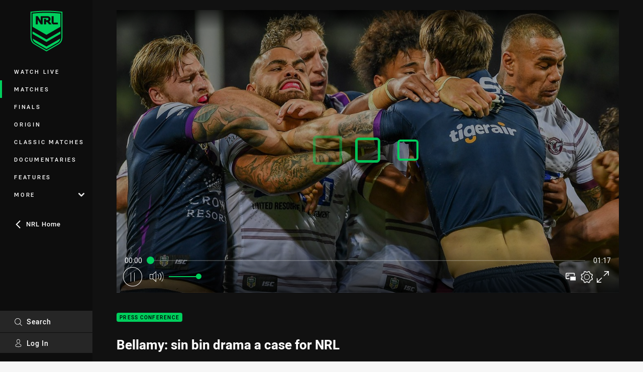

--- FILE ---
content_type: text/html; charset=utf-8
request_url: https://www.nrl.com/watch/matches/telstra-premiership/2018/round-11/bellamy-sin-bin-drama-a-case-for-nrl/
body_size: 13302
content:




<!DOCTYPE html>
<html lang="en" class="no-js-keyboard-focus">
<head>
  <meta charset="utf-8" />
  <meta http-equiv="X-UA-Compatible" content="IE=edge" />
  <meta name="HandheldFriendly" content="true" />
  <meta name="MobileOptimized" content="320" />  
  <meta name="viewport" content="width=device-width, initial-scale=1" />
  <script src="https://cdn.optimizely.com/js/26919700052.js"></script>
  <title>Bellamy: sin bin drama a case for NRL | Watch</title>
  <script>document.documentElement.classList.remove('no-js');</script>

<link rel="preload" as="font" href="/Client/dist/public/fonts/rl2-bold.woff2" crossorigin>
<link rel="preload" as="font" href="/Client/dist/public/fonts/rl2-medium.woff2" crossorigin>
<link rel="preload" as="font" href="/Client/dist/public/fonts/rl2-regular.woff2" crossorigin>

<link href="/Client/dist/styles.48F64E1C.css" rel="stylesheet" />
  
  <link rel="manifest" href="/manifest.json" />
  <script charset="UTF-8" type="text/javascript">
  window["adrum-start-time"] = new Date().getTime();
  (function(config){
      config.appKey = "SY-AAB-NTB";
      config.adrumExtUrlHttp = "http://cdn.appdynamics.com";
      config.adrumExtUrlHttps = "https://cdn.appdynamics.com";
      config.beaconUrlHttp = "http://syd-col.eum-appdynamics.com";
      config.beaconUrlHttps = "https://syd-col.eum-appdynamics.com";
      config.useHTTPSAlways = true;
      config.resTiming = {"bufSize":200,"clearResTimingOnBeaconSend":true};
      config.maxUrlLength = 512;
  })(window["adrum-config"] || (window["adrum-config"] = {}));
  </script>
  <script src="//cdn.appdynamics.com/adrum/adrum-23.3.0.4265.js"></script>

    <link href="https://www.nrl.com/watch/matches/telstra-premiership/2018/round-11/bellamy-sin-bin-drama-a-case-for-nrl/" rel="canonical" />
  <script>
    window.NRL_SITE_THEME = {"key":"nrl","logos":{"badge.png":"202512030522","badge.svg":"202512030522","silhouette.svg":"202512030522","text.svg":"202512030522"}};
      window.NRL_PAGE_DATA = {"name":"Bellamy: sin bin drama a case for NRL","pageId":586595,"pageType":"video","path":"78756360/nrl.web/video","published":"2018-05-19T12:36:43+00:00","siteName":"NRL","age":"unknown","gen":"unknown","birthYear":"unknown","userAccess":"All","subtype":"Press Conference","topic":["Press Conference"],"competition":"Telstra Premiership","season":"2018","round":"Round 11","match":"Storm v Sea Eagles","teams":["Manly-Warringah Sea Eagles","Melbourne Storm"]};
      window.dataLayer = [window.NRL_PAGE_DATA];
          window.NRL_RECAPTCHA_DATA = { key: "6Lerp2kUAAAAABYscFaWwboSP3DaaFwY9TjZOR26"};
    window.NRL_SITE_CONFIG = {watchingThatEnabled: true, };
  </script>
    <script async src="https://www.googleoptimize.com/optimize.js?id=OPT-WF2LNWT"></script>

<script type="text/javascript">
<!-- Google Tag Manager -->
(function(w,d,s,l,i){w[l]=w[l]||[];w[l].push({'gtm.start':new Date().getTime(),event:'gtm.js'});
var f=d.getElementsByTagName(s)[0],
j=d.createElement(s),dl=l!='dataLayer'?'&l='+l:'';j.async=true;j.src=
'https://www.googletagmanager.com/gtm.js?id='+i+dl;f.parentNode.insertBefore(j,f);
})(window,document,'script','dataLayer','GTM-PV42QSK');
<!-- End Google Tag Manager -->
</script>
  


<meta itemprop="name" property="og:title" content="Bellamy: sin bin drama a case for NRL" />
  <meta name="description" property="og:description" content="Melbourne Storm coach Craig Bellamy discusses the sin bin drama and Curtis Scott&#39;s competitive nature" />
  <meta itemprop="description" content="Melbourne Storm coach Craig Bellamy discusses the sin bin drama and Curtis Scott&#39;s competitive nature" />


  <meta itemprop="image" property="og:image" content="https://www.nrl.com/remote.axd?https://flex.nrl.ooflex.net/keyframedownloadcontroller?id=203554&amp;max_height=1920&amp;max_width=1920?center=0.218%2C0.465&amp;preset=share" />
  <meta name="twitter:card" content="summary_large_image" />
<meta property="og:locale" content="en_AU" />
<meta property="og:type" content="video.other" />
<meta property="og:url" content="https://www.nrl.com/watch/matches/telstra-premiership/2018/round-11/bellamy-sin-bin-drama-a-case-for-nrl/" />

  <meta property="og:site_name" content="NRL Watch" />

  <meta name="robots" content="index, follow, max-image-preview:large">

  <link rel="apple-touch-icon" sizes="180x180" href="/client/dist/favicons/nrl-180x180.png?bust=202512011">
  <link rel="icon" type="image/png" sizes="16x16" href="/client/dist/favicons/nrl-16x16.png?bust=202512011">
  <link rel="icon" type="image/png" sizes="32x32" href="/client/dist/favicons/nrl-32x32.png?bust=202512011">
  <link rel="icon" type="image/png" sizes="192x192" href="/client/dist/favicons/nrl-192x192.png?bust=202512011">
  <link rel="icon" type="image/png" sizes="260x260" href="/client/dist/favicons/nrl-260x260.png?bust=202512011">
  <link rel="mask-icon" href="/client/dist/logos/nrl-silhouette.svg?bust=202512011" color="#111111">

  
  <script type="application/ld+json">
    {"@context":"http://schema.org","@type":"VideoObject","name":"Bellamy: sin bin drama a case for NRL","description":"Melbourne Storm coach Craig Bellamy discusses the sin bin drama and Curtis Scott's competitive nature","about":{"@context":"http://schema.org","@type":"Thing","name":"Press Conference","url":"https://www.nrl.com/news/topic/press-conference/"},"contentUrl":"https://vcdn-prod.nrl.com/vod/13118211-1575554305/manifest.m3u8","duration":"PT1M18S","publisher":{"@context":"http://schema.org","@type":"Organization","name":"NRL","url":"https://www.nrl.com/","logo":{"@context":"http://schema.org","@type":"ImageObject","url":"https://www.nrl.com/.theme/nrl/badge.png?bust=202512030522","width":336,"height":336}},"thumbnail":{"@context":"http://schema.org","@type":"ImageObject","url":"https://www.nrl.com/remote.axd?https://flex.nrl.ooflex.net/keyframedownloadcontroller?id=203554&max_height=1920&max_width=1920?center=0.218%2C0.465&preset=seo-card-large"},"thumbnailUrl":"https://www.nrl.com/remote.axd?https://flex.nrl.ooflex.net/keyframedownloadcontroller?id=203554&max_height=1920&max_width=1920?center=0.218%2C0.465&preset=seo-card-large","uploadDate":"2018-05-19T12:36:43+00:00"}
  </script>


  <style>
.t-nrl {--legible-on-highlight: #000000;
}
</style>

</head>
<body class="t-root t-nrl t-override">
  <noscript> <iframe src="https://www.googletagmanager.com/ns.html?id=GTM-PV42QSK" height="0" width="0" style="display:none;visibility:hidden"></iframe> </noscript>
  <a aria-label="Press enter to skip to main content"
     class="keyboard-navigation u-border"
     href="#main-content">
    Skip to main content
  </a>
  <div id="nrl-dummy-ad"
       class="o-ad o-ad-dummy pub_300x250 pub_300x250m pub_728x90 text-ad textAd text_ad text_ads text-ads text-ad-links"></div>
  <script>!function () { function o(o, e, n) { var i = o + "-svg", t = new XMLHttpRequest, s = document.body, d = document.createElement("div"), a = n || window.location.protocol + "//" + window.location.hostname + (window.location.port ? ":" + window.location.port : ""), c = a + e, l = " no-svg"; if (d.id = i, s.insertBefore(d, s.childNodes[0]), "withCredentials" in t) t.withCredentials, t.open("GET", c, !0); else { if ("undefined" == typeof XDomainRequest) return void (s.className += l); t = new XDomainRequest, t.open("GET", c) } t.onload = function () { d.className = "u-visually-hidden", d.innerHTML = t.responseText }, t.onerror = function () { s.className += l }, setTimeout(function () { t.send() }, 0) } o("icons", "/Client/dist/svg/icons-sprite.CBB083B4.svg")}()</script>


  <div class="l-page ">
    <div class="l-page__secondary">


  <div id="vue-navigation"
       class="pre-quench t- u-print-display-none">
    <nav aria-labelledby="navigation-title"
         class="navigation u-t-bg-color-primary "
         role="navigation"
         ref="navigation"
         :class="[positionClass, {'is-expanded': state.isNavExpanded}]"
    >

      <div class="navigation__headroom" id="js-headroom">
        <div class="navigation__header js-parallax-adjuster"
             ref="navMainHeader"
             v-on:touchmove="preventTouchMove($event, 'navMainHeader')">
          <h2 id="navigation-title" class="u-visually-hidden">Main</h2>

          <button aria-controls="navigation-menu"
                  aria-haspopup="true"
                  aria-label="Main navigation"
                  class="navigation-hamburger u-disable-hover-when-supports-touch"
                  v-bind:aria-expanded="state.isNavExpanded"
                  v-on:click="toggleNav()">
            <svg-icon class="navigation-hamburger__svg"
                      v-bind:icon="state.isNavExpanded ? 'cross' : 'hamburger'"></svg-icon>
          </button>

          <div class="navigation-logo">
            <a href="/watch/" class="navigation-logo__link">
              <img alt="nrl logo" class="navigation-logo__badge" src="/.theme/nrl/badge.svg?bust=202512030522" />
              <img alt="nrl logo" class="navigation-logo__text" src="/.theme/nrl/text.svg?bust=202512030522" />
            </a>
          </div>
          <a
            aria-label="Search"
            class="navigation-search__small-screen-button"
            href="/search/"
          >
            <svg role="img" focusable="false" class="o-svg navigation-search__small-screen-svg">
              <use xlink:href="#svg-magnifier"/>
            </svg>
          </a>
        </div>
      </div>

      <div
        class="navigation__menu u-t-border-color-tint"
        id="navigation-menu"
        tabindex="-1"
        ref="navigationMenu"
      >
        <custom-scrollbar
          class="o-themed-scrollbar u-flex-grow-1 u-overflow-hidden"
          direction="vertical"
          id="navigation"
          ref="scrollbar"
          thumb-class="u-t-bg-color-secondary"
        >
          <div
            class="u-t-bg-color-primary u-t-border-color-tint-rm"
            slot="custom-scroll-target"
          >
            <ul class="navigation-list navigation-list--primary">
  <li>
    <a 
      class="navigation-list__link navigation-left-border u-disable-hover-when-supports-touch u-t-border-color-highlight-on-hover"
      href="/watch/live/"
      v-bind:aria-current="isSelected('/watch/live/', false)"
      v-bind:class="{ 'u-t-border-color-highlight is-selected': isSelected('/watch/live/') }">
      Watch Live
    </a>
  </li>
  <li>
    <a 
      class="navigation-list__link navigation-left-border u-disable-hover-when-supports-touch u-t-border-color-highlight-on-hover"
      href="/watch/matches/"
      v-bind:aria-current="isSelected('/watch/matches/', false)"
      v-bind:class="{ 'u-t-border-color-highlight is-selected': isSelected('/watch/matches/') }">
      Matches
    </a>
  </li>
  <li>
    <a 
      class="navigation-list__link navigation-left-border u-disable-hover-when-supports-touch u-t-border-color-highlight-on-hover"
      href="/watch/finals/"
      v-bind:aria-current="isSelected('/watch/finals/', false)"
      v-bind:class="{ 'u-t-border-color-highlight is-selected': isSelected('/watch/finals/') }">
      Finals
    </a>
  </li>
  <li>
    <a 
      class="navigation-list__link navigation-left-border u-disable-hover-when-supports-touch u-t-border-color-highlight-on-hover"
      href="/watch/origin/"
      v-bind:aria-current="isSelected('/watch/origin/', false)"
      v-bind:class="{ 'u-t-border-color-highlight is-selected': isSelected('/watch/origin/') }">
      Origin
    </a>
  </li>
  <li>
    <a 
      class="navigation-list__link navigation-left-border u-disable-hover-when-supports-touch u-t-border-color-highlight-on-hover"
      href="/watch/classics/"
      v-bind:aria-current="isSelected('/watch/classics/', false)"
      v-bind:class="{ 'u-t-border-color-highlight is-selected': isSelected('/watch/classics/') }">
      Classic Matches
    </a>
  </li>
  <li>
    <a 
      class="navigation-list__link navigation-left-border u-disable-hover-when-supports-touch u-t-border-color-highlight-on-hover"
      href="/watch/shows/documentaries/"
      v-bind:aria-current="isSelected('/watch/shows/documentaries/', false)"
      v-bind:class="{ 'u-t-border-color-highlight is-selected': isSelected('/watch/shows/documentaries/') }">
      Documentaries
    </a>
  </li>
  <li>
    <a 
      class="navigation-list__link navigation-left-border u-disable-hover-when-supports-touch u-t-border-color-highlight-on-hover"
      href="/watch/features/"
      v-bind:aria-current="isSelected('/watch/features/', false)"
      v-bind:class="{ 'u-t-border-color-highlight is-selected': isSelected('/watch/features/') }">
      Features
    </a>
  </li>
                              <li>
                  <collapsible
                    button-class="navigation-list__link u-disable-hover-when-supports-touch u-spacing-pr-16 u-t-border-color-highlight-on-hover"
                    is-menu-button
                    v-bind:is-expanded-on-mount="isMoreExpandedOnMount"
                    v-on:collapsible-toggled="handleMenuButtonToggle"
                  >
                    <template slot="button-content">
                      More
                    </template>
                    <ul
                      class="navigation-list navigation-list--more u-t-bg-color-tint"
                      slot="button-target"
                      v-cloak
                    >
  <li>
    <a 
      class="navigation-list__link navigation-left-border u-disable-hover-when-supports-touch u-t-border-color-highlight-on-hover"
      href="/watch/flashbacks/"
      v-bind:aria-current="isSelected('/watch/flashbacks/', true)"
      v-bind:class="{ 'u-t-border-color-highlight is-selected': isSelected('/watch/flashbacks/') }">
      Flashbacks
    </a>
  </li>
                    </ul>
                  </collapsible>
                </li>
            </ul>


              <div class="navigation-list navigation-list--secondary navigation-list--parent-site u-disable-hover-when-supports-touch">
                <a
                  class="navigation-list__link u-t-border-color-highlight-on-hover u-font-weight-500"
                  href="/"
                >
                  <svg
                    class="o-svg navigation-list__svg o-svg--direction-left u-spacing-mr-8"
                    focusable="false"
                    role="img"
                  >
                    <use xlink:href="#svg-chevron" />
                  </svg>
                  NRL Home
                </a>
              </div>
          </div>
        </custom-scrollbar>
        <div>
            <a
              class="navigation-search navigation-left-border u-t-bg-color-tint u-t-border-color-highlight-on-hover"
              href="/search/"
              v-bind:aria-current="isSelected('/search/')"
              v-bind:class="{ 'u-t-border-color-highlight is-selected': isSelected('/search/') }"
            >
              <div class="navigation-search__link">
                <svg
                  class="o-svg navigation-search__svg"
                  focusable="false"
                  role="img"
                >
                  <use xlink:href="#svg-magnifier" />
                </svg>
                Search
              </div>
            </a>
                        <div class="navigation-account">
                <a
                  aria-controls="nrl-account"
                  class="navigation-account-button navigation-left-border u-flex-grow-1 u-t-bg-color-tint u-t-border-color-highlight-on-hover"
                  href="/account/login?ReturnUrl=%2Fwatch%2Fmatches%2Ftelstra-premiership%2F2018%2Fround-11%2Fbellamy-sin-bin-drama-a-case-for-nrl%2F"
                >
                  <svg
                    role="img"
                    focusable="false"
                    class="o-svg navigation-account-button__svg"
                  >
                    <use xlink:href="#svg-bust" />
                  </svg>
                  Log In
                </a>
              </div>

        </div>
      </div>
    </nav>
  </div>


    </div>
    <main class="l-page-primary" role="main">

      <div class="u-visually-hidden"
           data-nosnippet
           id="main-content"
           tabindex="-1">
        You have skipped the navigation, tab for page content
      </div>
      <div class="l-page-primary__top u-t-bg-color-tint-rm">

        



<div class="video u-t-bg-color-tint-rm">
  <div class="video__media-content video__media-content--tv">
    <div class="l-content">
      <div class="l-content__primary">
        <div class="l-grid">
          <div class="l-grid__cell l-grid__cell--padding-16 l-grid__cell--padding-24-at-960">
            <div class="l-grid l-grid--spacing-16 l-grid--spacing-24-at-960">
              <div class="l-grid__cell l-grid__cell--100">




  <div
    class="vue-video-player video-player u-t-color-highlight video-player--sm-outdent-below-960 u-aspect-16-9"
    data-nosnippet
    q-data="{&quot;contentId&quot;:586595,&quot;imageUrl&quot;:&quot;/remote.axd?https://flex.nrl.ooflex.net/keyframedownloadcontroller?id=203554&amp;max_height=1920&amp;max_width=1920?center=0.218%2C0.465&quot;,&quot;topic&quot;:&quot;Press Conference&quot;,&quot;label&quot;:&quot;None&quot;,&quot;name&quot;:&quot;Bellamy: sin bin drama a case for NRL&quot;,&quot;published&quot;:&quot;2018-05-19T12:36:43Z&quot;,&quot;url&quot;:&quot;https://www.nrl.com/watch/matches/telstra-premiership/2018/round-11/bellamy-sin-bin-drama-a-case-for-nrl/&quot;,&quot;type&quot;:&quot;Video&quot;,&quot;summary&quot;:&quot;Melbourne Storm coach Craig Bellamy discusses the sin bin drama and Curtis Scott&#39;s competitive nature&quot;,&quot;lastModified&quot;:&quot;2024-08-27T02:03:03Z&quot;,&quot;subType&quot;:&quot;Press Conference&quot;,&quot;showAdverts&quot;:true,&quot;tags&quot;:{&quot;competition&quot;:{&quot;id&quot;:&quot;111&quot;,&quot;name&quot;:&quot;Telstra Premiership&quot;},&quot;season&quot;:{&quot;id&quot;:&quot;2018&quot;,&quot;name&quot;:&quot;2018&quot;},&quot;round&quot;:{&quot;id&quot;:&quot;11&quot;,&quot;name&quot;:&quot;Round 11&quot;},&quot;match&quot;:{&quot;id&quot;:&quot;20181111160&quot;,&quot;name&quot;:&quot;Storm v Sea Eagles&quot;},&quot;teams&quot;:[{&quot;id&quot;:&quot;500002&quot;,&quot;name&quot;:&quot;Manly-Warringah Sea Eagles&quot;},{&quot;id&quot;:&quot;500021&quot;,&quot;name&quot;:&quot;Melbourne Storm&quot;}]},&quot;assetId&quot;:&quot;13118211&quot;,&quot;autoplay&quot;:true,&quot;code&quot;:&quot;f72a637b-8f6e-42f3-9308-d224ec009aa4&quot;,&quot;duration&quot;:78,&quot;isUpcomingLiveStream&quot;:false,&quot;streams&quot;:{&quot;hls&quot;:&quot;https://vcdn-prod.nrl.com/vod/13118211-1575554305/manifest.m3u8?hdnea=exp=1769676708~acl=/vod/13118211-1575554305/*~hmac=D579BFB7EDCCD79EE2E5151CA730FF24A9AD50B0EF47B4FC05755594A506866E&quot;},&quot;tracks&quot;:{&quot;thumbnails&quot;:&quot;https://vcdn-prod.nrl.com/vod/13118211-1575554305/thumbs.vtt&quot;},&quot;nextVideo&quot;:{&quot;competition&quot;:&quot;Telstra Premiership&quot;,&quot;isMatch&quot;:true,&quot;imageUrl&quot;:&quot;/remote.axd?https://flex.nrl.ooflex.net/keyframedownloadcontroller?id=203768&amp;max_height=1920&amp;max_width=1920?center=0.5%2C0.5&quot;,&quot;title&quot;:&quot;Dragons&quot;,&quot;round&quot;:&quot;Round 11&quot;,&quot;season&quot;:&quot;2018&quot;,&quot;topic&quot;:&quot;Press Conference&quot;,&quot;url&quot;:&quot;https://www.nrl.com/watch/matches/telstra-premiership/2018/round-11/dragons-press-conference-round-11-2018/&quot;}}"
    q-r-data='{"adPath": "NRL_PAGE_DATA.path"}'
  >
      <!-- <q> -->
      <template q-component="video-post-screen">
        <div
          class="video-post-screen eqio u-overlay u-bg-color-black"
          data-eqio-sizes='[">599", ">809", ">959"]'
          data-eqio-prefix="video-post-screen"
          ref="root"
        >
          <poster-image
            class="video-post-screen__poster"
            v-bind="posterImageProps"
          ></poster-image>
          <div class="video-post-screen-controls u-flex-column u-flex-center u-overlay u-text-align-center">
            <template v-if="showNext">
              <h3 class="video-post-screen__heading u-color-white-opacity-80 u-font-weight-400 u-text-align-center u-width-100">
                  Up Next
              </h3>
              <h4 
                class="o-topic u-spacing-mb-4"
                v-bind:class="isTvContent ? 'u-t-color-highlight' : 'u-color-white'"
                v-text="nextVideo.topic"
              ></h4>
              <p 
                class="card-content__topic o-topic u-color-white u-display-flex u-flex-wrap-yes u-font-weight-500"
                v-if="isTvContent"
              >
                <span
                  class="card-content__spacer u-display-inline"
                  v-if="!!competitionSeason"
                  v-text="competitionSeason"
                ></span>
                <span
                  class="card-content__spacer u-display-inline u-t-color-highlight"
                  v-if="nextVideo.season && (nextVideo.episodeId || nextVideo.round)"
                >/</span>
                <span
                  class="u-display-inline"
                  v-if="nextVideo.episodeId || nextVideo.round"
                  v-text="nextVideo.episodeId || nextVideo.round"
                ></span>
              </p>
              <h2
                class="video-post-screen__video-title u-color-white u-spacing-mt-16"
                v-text="nextVideo.title"
              ></h2>
              <delayed-auto-play-button
                class="video-post-screen__auto-play"
                v-bind:cancelled="cancelled"
                v-bind:duration="waitSeconds"
                v-if="countdownEnabled"
                v-on:auto-play="handleAutoPlayNext"
                v-on:play="handlePlayNext"
              ></delayed-auto-play-button>
              <div class="u-flex-center u-width-100">
                <a
                  aria-label="Cancel automatic play of next video"
                  class="video-post-screen__cancel u-color-gray-5 u-color-white-on-hover u-font-weight-400"
                  href=""
                  v-on:click.prevent="cancel"
                >
                  Cancel
                </a>
              </div>
            </template>
            <template v-else>
              <div class="u-flex-center u-color-white">
                <button
                  class="video-post-screen__button u-flex-center u-flex-column"
                  v-bind:class="hasNext ? 'u-spacing-mr-64': ''"
                  v-on:click="handleReplay"
                >
                  <svg-icon
                    class="video-post-screen__button-svg" 
                    icon="replay"
                  ></svg-icon>
                  <span>
                    Replay
                  </span>
                </button>
                <button
                  class="video-post-screen__button u-flex-center u-flex-column u-spacing-ml-16-at-768"
                  v-if="hasNext"
                  v-on:click="handlePlayNext"
                >
                  <svg-icon
                    class="video-post-screen__button-svg" 
                    icon="play-next"
                  ></svg-icon>
                  <span class="u-white-space-no-wrap">
                    Play Next
                  </span>
                </button>
              </div>
            </template>
          </div>
        </div>
      </template>
      <!-- </q> -->

    <q-template></q-template>

  </div>

              </div>
              <div class="l-grid__cell l-grid__cell--100 l-grid__cell--66-at-960">
                <div
                  class="header"
                  data-nosnippet
                >
                  <div class="header__topic-btyb-wrapper">

<span class="o-lozenge" >
      <a class="o-lozenge__topic" href="/watch/matches/?subType=Press Conference">
        Press Conference
      </a>


</span>

                  </div>
                  <h1 class="header__title" >Bellamy: sin bin drama a case for NRL</h1>
                </div>
                <p class="video__summary" >Melbourne Storm coach Craig Bellamy discusses the sin bin drama and Curtis Scott&#39;s competitive nature</p>
                <time
                  class="video__timestamp"
                  data-nosnippet
                  datetime="2018-05-19T12:36:43Z"
                >
                  Sat 19 May, 2018
                </time>
              </div>
            </div>
          </div>
        </div>
      </div>
    </div>
  </div>

    <div class="video__related-content">
      <div class="l-content">
        <div class="l-content__primary">
          <div class="l-grid">
            <div class="l-grid__cell l-grid__cell--padding-16 l-grid__cell--padding-24-at-960">


  <section class="o-section o-section--half-gutter analytics--press-conferences">


<div class="section-title">
  <h3 class="section-title__header u-color-white">
    Press Conferences
    <span aria-hidden= "true" class="section-title__header-slash u-t-color-highlight">/</span>
  </h3>


</div>

      <div class="l-news-grid l-news-grid--2-at-960 u-spacing-pb-16 u-spacing-pb-24-at-960">
          <div>



<a
   aria-label="Press Conference Video - Pacific Championships 2025 Final Kiwis. 06:41 Min duration"
   class="card card--type-default card--type-tv card--type-compact-below-600 "
   href="/watch/matches/pacific-championships/2025/final/kiwis-final/"
>
  <div class="card-hero">
    <div class="card-hero__background">
      <div class="card-hero__content">



  <div class="card-picture">





  <picture>
  <source
    media="(max-width: 599px)"
    srcset="/remote.axd?https://imageproxy-prod.nrl.digital/api/assets/80058779/keyframes/555798/image?center=0.5%2C0.5&amp;preset=card-compact-210x174"
    type="image/jpg" 
  />


    <img
      alt="Kiwis: Final"
      
      class="card-hero__image u-zoom-on-parent-hover"
      loading="lazy"
      src="/remote.axd?https://imageproxy-prod.nrl.digital/api/assets/80058779/keyframes/555798/image?center=0.5%2C0.5&amp;preset=card-default"
    />
  </picture>

  </div>

      </div>
    </div>
    <div class="o-lozenge-over-image-container o-lozenge-over-image-container--live-at-bottom">

<span class="o-lozenge o-lozenge--content-subdued" >


    <span class="o-lozenge__content">
<svg 
  class="o-svg " 
  data-icon="play-arrow-circle-24"
  focusable="false" 
  role="img" 
>
  <use xlink:href="#svg-play-arrow-circle-24"></use>
</svg>          <time
            datetime="PT6M41S"
            aria-hidden="true"
          >
            06:41
          </time>

    </span>
</span>

    </div>
  </div>

  <div 
    class="card-content"
    style=""
  >
    <div class="u-color-white u-flex-column-grow-1">
      <h3 class="card-content__topic o-topic u-t-color-highlight"
          style="">
        Press Conference
      </h3>

        <p class="card-content__topic o-topic u-color-white-opacity-80 u-display-flex u-flex-wrap-yes u-spacing-mb-zero">
          <span class="card-content__spacer u-display-inline">Pacific Championships</span>
        </p>
                <p class="card-content__topic o-topic u-color-white-opacity-80 u-display-flex u-flex-wrap-yes">
              <span class="card-content__spacer u-display-inline">2025</span>
                          <span 
                class="card-content__spacer u-display-inline u-t-color-highlight" 
                style=""
              >
                /
              </span>
                          <span class="u-display-inline">Final</span>
          </p>

      <p class="card-content__text u-color-white u-spacing-mv-8">Kiwis</p>
    </div>

  </div>
</a>
          </div>
          <div>



<a
   aria-label="Press Conference Video - Pacific Championships 2025 Final Toa Samoa. 07:32 Min duration"
   class="card card--type-default card--type-tv card--type-compact-below-600 "
   href="/watch/matches/pacific-championships/2025/final/toa-samoa-final/"
>
  <div class="card-hero">
    <div class="card-hero__background">
      <div class="card-hero__content">



  <div class="card-picture">





  <picture>
  <source
    media="(max-width: 599px)"
    srcset="/remote.axd?https://imageproxy-prod.nrl.digital/api/assets/80058774/keyframes/555792/image?center=0.5%2C0.5&amp;preset=card-compact-210x174"
    type="image/jpg" 
  />


    <img
      alt="Toa Samoa: Final"
      
      class="card-hero__image u-zoom-on-parent-hover"
      loading="lazy"
      src="/remote.axd?https://imageproxy-prod.nrl.digital/api/assets/80058774/keyframes/555792/image?center=0.5%2C0.5&amp;preset=card-default"
    />
  </picture>

  </div>

      </div>
    </div>
    <div class="o-lozenge-over-image-container o-lozenge-over-image-container--live-at-bottom">

<span class="o-lozenge o-lozenge--content-subdued" >


    <span class="o-lozenge__content">
<svg 
  class="o-svg " 
  data-icon="play-arrow-circle-24"
  focusable="false" 
  role="img" 
>
  <use xlink:href="#svg-play-arrow-circle-24"></use>
</svg>          <time
            datetime="PT7M32S"
            aria-hidden="true"
          >
            07:32
          </time>

    </span>
</span>

    </div>
  </div>

  <div 
    class="card-content"
    style=""
  >
    <div class="u-color-white u-flex-column-grow-1">
      <h3 class="card-content__topic o-topic u-t-color-highlight"
          style="">
        Press Conference
      </h3>

        <p class="card-content__topic o-topic u-color-white-opacity-80 u-display-flex u-flex-wrap-yes u-spacing-mb-zero">
          <span class="card-content__spacer u-display-inline">Pacific Championships</span>
        </p>
                <p class="card-content__topic o-topic u-color-white-opacity-80 u-display-flex u-flex-wrap-yes">
              <span class="card-content__spacer u-display-inline">2025</span>
                          <span 
                class="card-content__spacer u-display-inline u-t-color-highlight" 
                style=""
              >
                /
              </span>
                          <span class="u-display-inline">Final</span>
          </p>

      <p class="card-content__text u-color-white u-spacing-mv-8">Toa Samoa</p>
    </div>

  </div>
</a>
          </div>
          <div>



<a
   aria-label="Press Conference Video - Pacific Championships 2025 Final Kiwis. 70:00 Min duration"
   class="card card--type-default card--type-tv card--type-compact-below-600 "
   href="/watch/matches/pacific-championships/2025/final/pacific-championships-press-conference-kiwis-v-samoa---final-2025/"
>
  <div class="card-hero">
    <div class="card-hero__background">
      <div class="card-hero__content">



  <div class="card-picture">





  <picture>
  <source
    media="(max-width: 599px)"
    srcset="https://assets.studio.nrl.com/events/07ec44c9-9525-47a9-8f53-6d625f081b2f/thumbnail/keyimage-fpskh.jpg?center=0.5%2C0.5?center=0.5%2C0.5&amp;preset=card-compact-210x174"
    type="image/jpg" 
  />


    <img
      alt="Pacific Championships Press Conference: Kiwis v Samoa - Final, 2025"
      
      class="card-hero__image u-zoom-on-parent-hover"
      loading="lazy"
      src="https://assets.studio.nrl.com/events/07ec44c9-9525-47a9-8f53-6d625f081b2f/thumbnail/keyimage-fpskh.jpg?center=0.5%2C0.5?center=0.5%2C0.5&amp;preset=card-default"
    />
  </picture>

  </div>

      </div>
    </div>
    <div class="o-lozenge-over-image-container o-lozenge-over-image-container--live-at-bottom">

<span class="o-lozenge o-lozenge--content-subdued" >


    <span class="o-lozenge__content">
<svg 
  class="o-svg " 
  data-icon="play-arrow-circle-24"
  focusable="false" 
  role="img" 
>
  <use xlink:href="#svg-play-arrow-circle-24"></use>
</svg>          <time
            datetime="PT70M0S"
            aria-hidden="true"
          >
            70:00
          </time>

    </span>
</span>

    </div>
  </div>

  <div 
    class="card-content"
    style=""
  >
    <div class="u-color-white u-flex-column-grow-1">
      <h3 class="card-content__topic o-topic u-t-color-highlight"
          style="">
        Press Conference
      </h3>

        <p class="card-content__topic o-topic u-color-white-opacity-80 u-display-flex u-flex-wrap-yes u-spacing-mb-zero">
          <span class="card-content__spacer u-display-inline">Pacific Championships</span>
        </p>
                <p class="card-content__topic o-topic u-color-white-opacity-80 u-display-flex u-flex-wrap-yes">
              <span class="card-content__spacer u-display-inline">2025</span>
                          <span 
                class="card-content__spacer u-display-inline u-t-color-highlight" 
                style=""
              >
                /
              </span>
                          <span class="u-display-inline">Final</span>
          </p>

      <p class="card-content__text u-color-white u-spacing-mv-8">Kiwis</p>
    </div>

  </div>
</a>
          </div>
          <div>



<a
   aria-label="Press Conference Video - Pacific Championships Women 2025 Final Jillaroos. 07:23 Min duration"
   class="card card--type-default card--type-tv card--type-compact-below-600 "
   href="/watch/matches/pacific-championships-women/2025/final/jillaroos-final/"
>
  <div class="card-hero">
    <div class="card-hero__background">
      <div class="card-hero__content">



  <div class="card-picture">





  <picture>
  <source
    media="(max-width: 599px)"
    srcset="/remote.axd?https://imageproxy-prod.nrl.digital/api/assets/80049590/keyframes/555725/image?center=0.5%2C0.5&amp;preset=card-compact-210x174"
    type="image/jpg" 
  />


    <img
      alt="Jillaroos: Final"
      
      class="card-hero__image u-zoom-on-parent-hover"
      loading="lazy"
      src="/remote.axd?https://imageproxy-prod.nrl.digital/api/assets/80049590/keyframes/555725/image?center=0.5%2C0.5&amp;preset=card-default"
    />
  </picture>

  </div>

      </div>
    </div>
    <div class="o-lozenge-over-image-container o-lozenge-over-image-container--live-at-bottom">

<span class="o-lozenge o-lozenge--content-subdued" >


    <span class="o-lozenge__content">
<svg 
  class="o-svg " 
  data-icon="play-arrow-circle-24"
  focusable="false" 
  role="img" 
>
  <use xlink:href="#svg-play-arrow-circle-24"></use>
</svg>          <time
            datetime="PT7M23S"
            aria-hidden="true"
          >
            07:23
          </time>

    </span>
</span>

    </div>
  </div>

  <div 
    class="card-content"
    style=""
  >
    <div class="u-color-white u-flex-column-grow-1">
      <h3 class="card-content__topic o-topic u-t-color-highlight"
          style="">
        Press Conference
      </h3>

        <p class="card-content__topic o-topic u-color-white-opacity-80 u-display-flex u-flex-wrap-yes u-spacing-mb-zero">
          <span class="card-content__spacer u-display-inline">Pacific Championships Women</span>
        </p>
                <p class="card-content__topic o-topic u-color-white-opacity-80 u-display-flex u-flex-wrap-yes">
              <span class="card-content__spacer u-display-inline">2025</span>
                          <span 
                class="card-content__spacer u-display-inline u-t-color-highlight" 
                style=""
              >
                /
              </span>
                          <span class="u-display-inline">Final</span>
          </p>

      <p class="card-content__text u-color-white u-spacing-mv-8">Jillaroos</p>
    </div>

  </div>
</a>
          </div>
          <div>



<a
   aria-label="Press Conference Video - Pacific Championships Women 2025 Final Kiwi Ferns. 05:21 Min duration"
   class="card card--type-default card--type-tv card--type-compact-below-600 "
   href="/watch/matches/pacific-championships-women/2025/final/kiwi-ferns-final/"
>
  <div class="card-hero">
    <div class="card-hero__background">
      <div class="card-hero__content">



  <div class="card-picture">





  <picture>
  <source
    media="(max-width: 599px)"
    srcset="/remote.axd?https://imageproxy-prod.nrl.digital/api/assets/80049581/keyframes/555716/image?center=0.5%2C0.5&amp;preset=card-compact-210x174"
    type="image/jpg" 
  />


    <img
      alt="Kiwi Ferns: Final"
      
      class="card-hero__image u-zoom-on-parent-hover"
      loading="lazy"
      src="/remote.axd?https://imageproxy-prod.nrl.digital/api/assets/80049581/keyframes/555716/image?center=0.5%2C0.5&amp;preset=card-default"
    />
  </picture>

  </div>

      </div>
    </div>
    <div class="o-lozenge-over-image-container o-lozenge-over-image-container--live-at-bottom">

<span class="o-lozenge o-lozenge--content-subdued" >


    <span class="o-lozenge__content">
<svg 
  class="o-svg " 
  data-icon="play-arrow-circle-24"
  focusable="false" 
  role="img" 
>
  <use xlink:href="#svg-play-arrow-circle-24"></use>
</svg>          <time
            datetime="PT5M21S"
            aria-hidden="true"
          >
            05:21
          </time>

    </span>
</span>

    </div>
  </div>

  <div 
    class="card-content"
    style=""
  >
    <div class="u-color-white u-flex-column-grow-1">
      <h3 class="card-content__topic o-topic u-t-color-highlight"
          style="">
        Press Conference
      </h3>

        <p class="card-content__topic o-topic u-color-white-opacity-80 u-display-flex u-flex-wrap-yes u-spacing-mb-zero">
          <span class="card-content__spacer u-display-inline">Pacific Championships Women</span>
        </p>
                <p class="card-content__topic o-topic u-color-white-opacity-80 u-display-flex u-flex-wrap-yes">
              <span class="card-content__spacer u-display-inline">2025</span>
                          <span 
                class="card-content__spacer u-display-inline u-t-color-highlight" 
                style=""
              >
                /
              </span>
                          <span class="u-display-inline">Final</span>
          </p>

      <p class="card-content__text u-color-white u-spacing-mv-8">Kiwi Ferns</p>
    </div>

  </div>
</a>
          </div>
          <div>



<a
   aria-label="Press Conference Video - Internationals 2025 Round 3 Cook Islands Aitu v Rhinos. 06:20 Min duration"
   class="card card--type-default card--type-tv card--type-compact-below-600 "
   href="/watch/matches/internationals/2025/game-3/aitu-world-cup-qualifier/"
>
  <div class="card-hero">
    <div class="card-hero__background">
      <div class="card-hero__content">



  <div class="card-picture">





  <picture>
  <source
    media="(max-width: 599px)"
    srcset="/remote.axd?https://imageproxy-prod.nrl.digital/api/assets/80046757/keyframes/555694/image?center=0.5%2C0.5&amp;preset=card-compact-210x174"
    type="image/jpg" 
  />


    <img
      alt="Cook Islands: World Cup Qualifier"
      
      class="card-hero__image u-zoom-on-parent-hover"
      loading="lazy"
      src="/remote.axd?https://imageproxy-prod.nrl.digital/api/assets/80046757/keyframes/555694/image?center=0.5%2C0.5&amp;preset=card-default"
    />
  </picture>

  </div>

      </div>
    </div>
    <div class="o-lozenge-over-image-container o-lozenge-over-image-container--live-at-bottom">

<span class="o-lozenge o-lozenge--content-subdued" >


    <span class="o-lozenge__content">
<svg 
  class="o-svg " 
  data-icon="play-arrow-circle-24"
  focusable="false" 
  role="img" 
>
  <use xlink:href="#svg-play-arrow-circle-24"></use>
</svg>          <time
            datetime="PT6M20S"
            aria-hidden="true"
          >
            06:20
          </time>

    </span>
</span>

    </div>
  </div>

  <div 
    class="card-content"
    style=""
  >
    <div class="u-color-white u-flex-column-grow-1">
      <h3 class="card-content__topic o-topic u-t-color-highlight"
          style="">
        Press Conference
      </h3>

        <p class="card-content__topic o-topic u-color-white-opacity-80 u-display-flex u-flex-wrap-yes u-spacing-mb-zero">
          <span class="card-content__spacer u-display-inline">Internationals</span>
        </p>
                <p class="card-content__topic o-topic u-color-white-opacity-80 u-display-flex u-flex-wrap-yes">
              <span class="card-content__spacer u-display-inline">2025</span>
                          <span 
                class="card-content__spacer u-display-inline u-t-color-highlight" 
                style=""
              >
                /
              </span>
                          <span class="u-display-inline">Round 3</span>
          </p>

      <p class="card-content__text u-color-white u-spacing-mv-8">Cook Islands Aitu v Rhinos</p>
    </div>

  </div>
</a>
          </div>
          <div>



<a
   aria-label="Press Conference Video - Internationals 2025 Round 3 Rhinos. 03:04 Min duration"
   class="card card--type-default card--type-tv card--type-compact-below-600 "
   href="/watch/matches/internationals/2025/game-3/rhinos-world-cup-qualifier/"
>
  <div class="card-hero">
    <div class="card-hero__background">
      <div class="card-hero__content">



  <div class="card-picture">





  <picture>
  <source
    media="(max-width: 599px)"
    srcset="/remote.axd?https://imageproxy-prod.nrl.digital/api/assets/80046758/keyframes/555693/image?center=0.5%2C0.5&amp;preset=card-compact-210x174"
    type="image/jpg" 
  />


    <img
      alt="Rhinos: World Cup Qualifier"
      
      class="card-hero__image u-zoom-on-parent-hover"
      loading="lazy"
      src="/remote.axd?https://imageproxy-prod.nrl.digital/api/assets/80046758/keyframes/555693/image?center=0.5%2C0.5&amp;preset=card-default"
    />
  </picture>

  </div>

      </div>
    </div>
    <div class="o-lozenge-over-image-container o-lozenge-over-image-container--live-at-bottom">

<span class="o-lozenge o-lozenge--content-subdued" >


    <span class="o-lozenge__content">
<svg 
  class="o-svg " 
  data-icon="play-arrow-circle-24"
  focusable="false" 
  role="img" 
>
  <use xlink:href="#svg-play-arrow-circle-24"></use>
</svg>          <time
            datetime="PT3M4S"
            aria-hidden="true"
          >
            03:04
          </time>

    </span>
</span>

    </div>
  </div>

  <div 
    class="card-content"
    style=""
  >
    <div class="u-color-white u-flex-column-grow-1">
      <h3 class="card-content__topic o-topic u-t-color-highlight"
          style="">
        Press Conference
      </h3>

        <p class="card-content__topic o-topic u-color-white-opacity-80 u-display-flex u-flex-wrap-yes u-spacing-mb-zero">
          <span class="card-content__spacer u-display-inline">Internationals</span>
        </p>
                <p class="card-content__topic o-topic u-color-white-opacity-80 u-display-flex u-flex-wrap-yes">
              <span class="card-content__spacer u-display-inline">2025</span>
                          <span 
                class="card-content__spacer u-display-inline u-t-color-highlight" 
                style=""
              >
                /
              </span>
                          <span class="u-display-inline">Round 3</span>
          </p>

      <p class="card-content__text u-color-white u-spacing-mv-8">Rhinos</p>
    </div>

  </div>
</a>
          </div>
          <div>



<a
   aria-label="Press Conference Video - Pacific Championships Women 2025 Final Jillaroos. 70:00 Min duration"
   class="card card--type-default card--type-tv card--type-compact-below-600 "
   href="/watch/matches/pacific-championships-women/2025/final/pacific-championships-womens-press-conference-jillaroos-v-ferns---final-2025/"
>
  <div class="card-hero">
    <div class="card-hero__background">
      <div class="card-hero__content">



  <div class="card-picture">





  <picture>
  <source
    media="(max-width: 599px)"
    srcset="https://assets.studio.nrl.com/events/af79d5ee-f866-41dd-b058-4b6e6761b255/thumbnail/keyimage-reiyr.jpg?center=0.5%2C0.5?center=0.5%2C0.5&amp;preset=card-compact-210x174"
    type="image/jpg" 
  />


    <img
      alt="Pacific Championships Women&#39;s Press Conference: Jillaroos v Ferns - Final, 2025"
      
      class="card-hero__image u-zoom-on-parent-hover"
      loading="lazy"
      src="https://assets.studio.nrl.com/events/af79d5ee-f866-41dd-b058-4b6e6761b255/thumbnail/keyimage-reiyr.jpg?center=0.5%2C0.5?center=0.5%2C0.5&amp;preset=card-default"
    />
  </picture>

  </div>

      </div>
    </div>
    <div class="o-lozenge-over-image-container o-lozenge-over-image-container--live-at-bottom">

<span class="o-lozenge o-lozenge--content-subdued" >


    <span class="o-lozenge__content">
<svg 
  class="o-svg " 
  data-icon="play-arrow-circle-24"
  focusable="false" 
  role="img" 
>
  <use xlink:href="#svg-play-arrow-circle-24"></use>
</svg>          <time
            datetime="PT70M0S"
            aria-hidden="true"
          >
            70:00
          </time>

    </span>
</span>

    </div>
  </div>

  <div 
    class="card-content"
    style=""
  >
    <div class="u-color-white u-flex-column-grow-1">
      <h3 class="card-content__topic o-topic u-t-color-highlight"
          style="">
        Press Conference
      </h3>

        <p class="card-content__topic o-topic u-color-white-opacity-80 u-display-flex u-flex-wrap-yes u-spacing-mb-zero">
          <span class="card-content__spacer u-display-inline">Pacific Championships Women</span>
        </p>
                <p class="card-content__topic o-topic u-color-white-opacity-80 u-display-flex u-flex-wrap-yes">
              <span class="card-content__spacer u-display-inline">2025</span>
                          <span 
                class="card-content__spacer u-display-inline u-t-color-highlight" 
                style=""
              >
                /
              </span>
                          <span class="u-display-inline">Final</span>
          </p>

      <p class="card-content__text u-color-white u-spacing-mv-8">Jillaroos</p>
    </div>

  </div>
</a>
          </div>
      </div>
  </section>

            </div>
          </div>
        </div>
      </div>
    </div>

</div>

      </div>
      <div class="l-page-primary__bottom">




<div class="acknowledgement-of-country t-nrl-only-indigenous u-t-bg-color-tint-rm u-display-flex u-flex-column u-flex-justify-content-center u-flex-align-items-center u-position-relative u-text-align-center" tabindex="0">
  <picture>
      <source 
    media="(max-width: 768px)" 
    srcset="/contentassets/9b2b28c0b90e434398cfd7da93d7ae59/acknowledgement/acknowledgement-of-country-mobile.jpg?preset=acknowledegement-of-country-375x308-webp"
    type="image/webp"
  />
  <source 
    media="(max-width: 768px)" 
    srcset="/contentassets/9b2b28c0b90e434398cfd7da93d7ae59/acknowledgement/acknowledgement-of-country-mobile.jpg?preset=acknowledegement-of-country-375x308"
    type="image/jpg"
  />

       <source 
    srcset="/contentassets/9b2b28c0b90e434398cfd7da93d7ae59/acknowledgement/acknowledgement-of-country.jpg?preset=acknowledegement-of-country-1736x288-webp"
    type="image/webp"
  />
  <img 
    alt="Acknowledgement of Country"
    loading="lazy"
    class="acknowledgement-of-country__image u-height-100 u-width-100 u-object-fit-cover"
    src="/contentassets/9b2b28c0b90e434398cfd7da93d7ae59/acknowledgement/acknowledgement-of-country.jpg?preset=acknowledegement-of-country-1736x288"
  />

  </picture>

  <div class="acknowledgement-of-country__foreground">

    <p class="acknowledgement-of-country__legend u-color-white u-spacing-ph-24">
      National Rugby League respects and honours the Traditional Custodians of the land and pay our respects to their Elders past, present and future. We acknowledge the stories, traditions and living cultures of Aboriginal and Torres Strait Islander peoples on the lands we meet, gather and play on.
    </p>

  </div>
</div>



<footer class="footer u-t-bg-color-tint-rm" id="vue-footer">
  <div class="l-content">
    <div class="l-content__primary">
        <div class="footer__social-container u-display-flex u-flex-align-items-center u-print-display-none">
          <div class="footer__social-title u-spacing-mr-8 u-spacing-pr-4">
            <h3 class="footer__title u-line-height-1">Follow the NRL</h3>
          </div>
          <ul class="u-display-flex">
                <li class="footer__social-item">
      <a
        aria-label="Follow on TikTok"
        class="footer__social-link u-flex-center u-t-color-highlight-on-hover"
        href="https://www.tiktok.com/@nrl"
        target="_blank"
        rel="noopener noreferrer"
      >
<svg 
  class="o-svg footer__social-svg" 
  data-icon="logo-tik-tok"
  focusable="false" 
  role="img" 
>
  <use xlink:href="#svg-logo-tik-tok"></use>
</svg>
      </a>
    </li>

                <li class="footer__social-item">
      <a
        aria-label="Follow on Facebook"
        class="footer__social-link u-flex-center u-t-color-highlight-on-hover"
        href="https://www.facebook.com/nrl/"
        target="_blank"
        rel="noopener noreferrer"
      >
<svg 
  class="o-svg footer__social-svg" 
  data-icon="logo-facebook"
  focusable="false" 
  role="img" 
>
  <use xlink:href="#svg-logo-facebook"></use>
</svg>
      </a>
    </li>

                <li class="footer__social-item">
      <a
        aria-label="Follow on Twitter"
        class="footer__social-link u-flex-center u-t-color-highlight-on-hover"
        href="https://twitter.com/NRL"
        target="_blank"
        rel="noopener noreferrer"
      >
<svg 
  class="o-svg footer__social-svg" 
  data-icon="logo-twitter"
  focusable="false" 
  role="img" 
>
  <use xlink:href="#svg-logo-twitter"></use>
</svg>
      </a>
    </li>

                <li class="footer__social-item">
      <a
        aria-label="Follow on Instagram"
        class="footer__social-link u-flex-center u-t-color-highlight-on-hover"
        href="https://www.instagram.com/nrl/"
        target="_blank"
        rel="noopener noreferrer"
      >
<svg 
  class="o-svg footer__social-svg" 
  data-icon="logo-instagram"
  focusable="false" 
  role="img" 
>
  <use xlink:href="#svg-logo-instagram"></use>
</svg>
      </a>
    </li>

            
            
            
          </ul>
        </div>
              <div class="footer-nav u-display-flex u-flex-wrap-yes u-print-display-none">
          <nav
            aria-labelledby="navigation-club-sites-title"
            class="footer-nav__club"
            role="navigation"
          >
            <collapsible
              v-bind:is-menu-button="true"
              v-bind:static-at-width="768"
            >
              <h3
                class="footer__title"
                id="navigation-club-sites-title"
                slot="button-content"
              >
                Club Sites
              </h3>
              <ul 
                  class="footer__badge-grid u-spacing-pt-8"
                  slot="button-target"
               >
                    <li>
    <a
      class="footer-nav-link u-t-color-highlight-on-hover"
      href="https://www.broncos.com.au"
      rel="noopener noreferrer"
      target="_blank"
    >
      <div class="footer-nav-link__content">
        <img
          alt="Broncos logo"
          class="footer-nav-link__svg"
          loading="lazy"
          src="/.theme/broncos/badge-basic24-light.svg?bust=202512042316"
        />
          Broncos
      </div>
    </a>
  </li>

                    <li>
    <a
      class="footer-nav-link u-t-color-highlight-on-hover"
      href="https://www.bulldogs.com.au"
      rel="noopener noreferrer"
      target="_blank"
    >
      <div class="footer-nav-link__content">
        <img
          alt="Bulldogs logo"
          class="footer-nav-link__svg"
          loading="lazy"
          src="/.theme/bulldogs/badge-basic24.svg?bust=202510310458"
        />
          Bulldogs
      </div>
    </a>
  </li>

                    <li>
    <a
      class="footer-nav-link u-t-color-highlight-on-hover"
      href="https://www.cowboys.com.au"
      rel="noopener noreferrer"
      target="_blank"
    >
      <div class="footer-nav-link__content">
        <img
          alt="Cowboys logo"
          class="footer-nav-link__svg"
          loading="lazy"
          src="/.theme/cowboys/badge-basic24-light.svg?bust=202512030522"
        />
          Cowboys
      </div>
    </a>
  </li>

                    <li>
    <a
      class="footer-nav-link u-t-color-highlight-on-hover"
      href="https://www.dolphinsnrl.com.au"
      rel="noopener noreferrer"
      target="_blank"
    >
      <div class="footer-nav-link__content">
        <img
          alt="Dolphins logo"
          class="footer-nav-link__svg"
          loading="lazy"
          src="/.theme/dolphins/badge-basic24.svg?bust=202512030522"
        />
          Dolphins
      </div>
    </a>
  </li>

                    <li>
    <a
      class="footer-nav-link u-t-color-highlight-on-hover"
      href="https://www.dragons.com.au"
      rel="noopener noreferrer"
      target="_blank"
    >
      <div class="footer-nav-link__content">
        <img
          alt="Dragons logo"
          class="footer-nav-link__svg"
          loading="lazy"
          src="/.theme/dragons/badge-basic24-light.svg?bust=202512030522"
        />
          Dragons
      </div>
    </a>
  </li>

                    <li>
    <a
      class="footer-nav-link u-t-color-highlight-on-hover"
      href="https://www.parraeels.com.au/"
      rel="noopener noreferrer"
      target="_blank"
    >
      <div class="footer-nav-link__content">
        <img
          alt="Eels logo"
          class="footer-nav-link__svg"
          loading="lazy"
          src="/.theme/eels/badge-basic24.svg?bust=202512030522"
        />
          Eels
      </div>
    </a>
  </li>

                    <li>
    <a
      class="footer-nav-link u-t-color-highlight-on-hover"
      href="https://www.newcastleknights.com.au"
      rel="noopener noreferrer"
      target="_blank"
    >
      <div class="footer-nav-link__content">
        <img
          alt="Knights logo"
          class="footer-nav-link__svg"
          loading="lazy"
          src="/.theme/knights/badge-basic24.svg?bust=202512030522"
        />
          Knights
      </div>
    </a>
  </li>

                    <li>
    <a
      class="footer-nav-link u-t-color-highlight-on-hover"
      href="https://www.penrithpanthers.com.au"
      rel="noopener noreferrer"
      target="_blank"
    >
      <div class="footer-nav-link__content">
        <img
          alt="Panthers logo"
          class="footer-nav-link__svg"
          loading="lazy"
          src="/.theme/panthers/badge-basic24.svg?bust=202512030522"
        />
          Panthers
      </div>
    </a>
  </li>

                    <li>
    <a
      class="footer-nav-link u-t-color-highlight-on-hover"
      href="https://www.rabbitohs.com.au"
      rel="noopener noreferrer"
      target="_blank"
    >
      <div class="footer-nav-link__content">
        <img
          alt="Rabbitohs logo"
          class="footer-nav-link__svg"
          loading="lazy"
          src="/.theme/rabbitohs/badge-basic24-light.svg?bust=202512030522"
        />
          Rabbitohs
      </div>
    </a>
  </li>

                    <li>
    <a
      class="footer-nav-link u-t-color-highlight-on-hover"
      href="https://www.raiders.com.au"
      rel="noopener noreferrer"
      target="_blank"
    >
      <div class="footer-nav-link__content">
        <img
          alt="Raiders logo"
          class="footer-nav-link__svg"
          loading="lazy"
          src="/.theme/raiders/badge-basic24.svg?bust=202512030522"
        />
          Raiders
      </div>
    </a>
  </li>

                    <li>
    <a
      class="footer-nav-link u-t-color-highlight-on-hover"
      href="https://www.roosters.com.au"
      rel="noopener noreferrer"
      target="_blank"
    >
      <div class="footer-nav-link__content">
        <img
          alt="Roosters logo"
          class="footer-nav-link__svg"
          loading="lazy"
          src="/.theme/roosters/badge-basic24.svg?bust=202512030522"
        />
          Roosters
      </div>
    </a>
  </li>

                    <li>
    <a
      class="footer-nav-link u-t-color-highlight-on-hover"
      href="https://www.seaeagles.com.au"
      rel="noopener noreferrer"
      target="_blank"
    >
      <div class="footer-nav-link__content">
        <img
          alt="Sea Eagles logo"
          class="footer-nav-link__svg"
          loading="lazy"
          src="/.theme/sea-eagles/badge-basic24.svg?bust=202512030522"
        />
          Sea Eagles
      </div>
    </a>
  </li>

                    <li>
    <a
      class="footer-nav-link u-t-color-highlight-on-hover"
      href="https://www.sharks.com.au"
      rel="noopener noreferrer"
      target="_blank"
    >
      <div class="footer-nav-link__content">
        <img
          alt="Sharks logo"
          class="footer-nav-link__svg"
          loading="lazy"
          src="/.theme/sharks/badge-basic24-light.svg?bust=202512030522"
        />
          Sharks
      </div>
    </a>
  </li>

                    <li>
    <a
      class="footer-nav-link u-t-color-highlight-on-hover"
      href="https://www.melbournestorm.com.au"
      rel="noopener noreferrer"
      target="_blank"
    >
      <div class="footer-nav-link__content">
        <img
          alt="Storm logo"
          class="footer-nav-link__svg"
          loading="lazy"
          src="/.theme/storm/badge-basic24-light.svg?bust=202512030522"
        />
          Storm
      </div>
    </a>
  </li>

                    <li>
    <a
      class="footer-nav-link u-t-color-highlight-on-hover"
      href="https://www.titans.com.au"
      rel="noopener noreferrer"
      target="_blank"
    >
      <div class="footer-nav-link__content">
        <img
          alt="Titans logo"
          class="footer-nav-link__svg"
          loading="lazy"
          src="/.theme/titans/badge-basic24.svg?bust=202512030522"
        />
          Titans
      </div>
    </a>
  </li>

                    <li>
    <a
      class="footer-nav-link u-t-color-highlight-on-hover"
      href="https://www.warriors.kiwi"
      rel="noopener noreferrer"
      target="_blank"
    >
      <div class="footer-nav-link__content">
        <img
          alt="Warriors logo"
          class="footer-nav-link__svg"
          loading="lazy"
          src="/.theme/warriors/badge-basic24.svg?bust=202512030522"
        />
          Warriors
      </div>
    </a>
  </li>

                    <li>
    <a
      class="footer-nav-link u-t-color-highlight-on-hover"
      href="https://www.weststigers.com.au"
      rel="noopener noreferrer"
      target="_blank"
    >
      <div class="footer-nav-link__content">
        <img
          alt="Wests Tigers logo"
          class="footer-nav-link__svg"
          loading="lazy"
          src="/.theme/wests-tigers/badge-basic24.svg?bust=202512030522"
        />
          Wests Tigers
      </div>
    </a>
  </li>

              </ul>
            </collapsible>
          </nav>
          <nav 
            aria-labelledby="navigation-state-sites-title"
            class="footer-nav__state"
            role="navigation"
          >
            <collapsible
              v-bind:is-menu-button="true"
              v-bind:static-at-width="768"
            >
              <h3
                class="footer__title"
                id="navigation-state-sites-title"
                slot="button-content"
              >
                State Sites
              </h3>
              <ul
                class="footer__badge-grid footer__badge-grid--states u-spacing-pt-8"
                slot="button-target"
              >
                    <li>
    <a
      class="footer-nav-link u-t-color-highlight-on-hover"
      href="http://www.nswrl.com.au"
      rel="noopener noreferrer"
      target="_blank"
    >
      <div class="footer-nav-link__content">
        <img
          alt="NSW logo"
          class="footer-nav-link__svg"
          loading="lazy"
          src="/.theme/nswrl/badge.svg?bust=202512030522"
        />
          NSW
      </div>
    </a>
  </li>

                    <li>
    <a
      class="footer-nav-link u-t-color-highlight-on-hover"
      href="https://www.nrlnt.com.au"
      rel="noopener noreferrer"
      target="_blank"
    >
      <div class="footer-nav-link__content">
        <img
          alt="NT logo"
          class="footer-nav-link__svg"
          loading="lazy"
          src="/.theme/nt/badge.svg?bust=202512030522"
        />
          NT
      </div>
    </a>
  </li>

                    <li>
    <a
      class="footer-nav-link u-t-color-highlight-on-hover"
      href="http://www.qrl.com.au"
      rel="noopener noreferrer"
      target="_blank"
    >
      <div class="footer-nav-link__content">
        <img
          alt="QLD logo"
          class="footer-nav-link__svg"
          loading="lazy"
          src="/.theme/qrl/badge.svg?bust=202512030522"
        />
          QLD
      </div>
    </a>
  </li>

                    <li>
    <a
      class="footer-nav-link u-t-color-highlight-on-hover"
      href="https://www.nrlsa.com.au/"
      rel="noopener noreferrer"
      target="_blank"
    >
      <div class="footer-nav-link__content">
        <img
          alt="SA logo"
          class="footer-nav-link__svg"
          loading="lazy"
          src="/.theme/sa/badge.svg?bust=202512030522"
        />
          SA
      </div>
    </a>
  </li>

                    <li>
    <a
      class="footer-nav-link u-t-color-highlight-on-hover"
      href="https://www.nrlvic.com/"
      rel="noopener noreferrer"
      target="_blank"
    >
      <div class="footer-nav-link__content">
        <img
          alt="TAS logo"
          class="footer-nav-link__svg"
          loading="lazy"
          src="/.theme/tas/badge.svg?bust=202512030522"
        />
          TAS
      </div>
    </a>
  </li>

                    <li>
    <a
      class="footer-nav-link u-t-color-highlight-on-hover"
      href="https://www.nrlvic.com/"
      rel="noopener noreferrer"
      target="_blank"
    >
      <div class="footer-nav-link__content">
        <img
          alt="VIC logo"
          class="footer-nav-link__svg"
          loading="lazy"
          src="/.theme/vic/badge.svg?bust=202512030522"
        />
          VIC
      </div>
    </a>
  </li>

                    <li>
    <a
      class="footer-nav-link u-t-color-highlight-on-hover"
      href="http://nrlwa.com.au"
      rel="noopener noreferrer"
      target="_blank"
    >
      <div class="footer-nav-link__content">
        <img
          alt="WA logo"
          class="footer-nav-link__svg"
          loading="lazy"
          src="/.theme/wa/badge.svg?bust=202512030522"
        />
          WA
      </div>
    </a>
  </li>

              </ul>
            </collapsible>
          </nav>
        </div>
        <div class="footer-legal u-spacing-pv-24">
          <ul class="u-flex-center u-gap-16 u-gap-24-at-600 u-print-display-none">
          <li><a class="footer-legal__link-text u-t-color-highlight-on-hover" href="/terms-of-use">Terms of Use</a></li>
          <li><a class="footer-legal__link-text u-t-color-highlight-on-hover" href="/privacy-policy">Privacy Policy</a></li>
        </ul>
        <ul class="u-flex-center u-gap-16 u-gap-24-at-600 u-print-display-none u-spacing-pt-24-until-768 u-spacing-ph-24">
          <li><a class="footer-legal__link-text u-t-color-highlight-on-hover" href="/careers">Careers</a></li>
          <li><a class="footer-legal__link-text u-t-color-highlight-on-hover" href="https://nationalrugbyleague.atlassian.net/wiki/spaces/NKB/overview">Help</a></li>
          <li><a class="footer-legal__link-text u-t-color-highlight-on-hover" href="/contact-us">Contact Us</a></li>
          <li><a class="footer-legal__link-text u-t-color-highlight-on-hover" href="/advertise-with-us">Advertise With Us</a></li>
        </ul>
        <a
          class="footer-legal__copyright footer-legal__link-text u-spacing-pt-24-until-768 u-t-color-highlight-on-hover"
          href="https://www.nrl.com"
          rel="noopener noreferrer"
          target="_blank" 
        >
          <span>&copy; 2026 National Rugby League</span> 
          <img
            alt="nrl logo"
            class="footer-nav-link__svg footer-legal__copyright-svg" 
            loading="lazy" 
            src="/.theme/nrl/badge.svg?bust=202512030522"
          />
        </a>
      </div>
    </div>
  </div>
</footer>

      </div>
    </main>
  </div>

  <script src="/Client/dist/vendor.AA4CE48F.js"></script>
  <script src="/Client/dist/nrl.F144DA75.js"></script>
      </body>
</html>


--- FILE ---
content_type: text/vtt
request_url: https://vcdn-prod.nrl.com/vod/13118211-1575554305/thumbs.vtt
body_size: 349
content:
WEBVTT

00:00:00.000 --> 00:00:03.116
sprite0.jpg#xywh=0,0,320,240

00:00:03.116 --> 00:00:06.233
sprite0.jpg#xywh=320,0,320,240

00:00:06.233 --> 00:00:09.350
sprite0.jpg#xywh=640,0,320,240

00:00:09.350 --> 00:00:12.467
sprite0.jpg#xywh=960,0,320,240

00:00:12.467 --> 00:00:15.583
sprite0.jpg#xywh=1280,0,320,240

00:00:15.583 --> 00:00:18.700
sprite0.jpg#xywh=0,240,320,240

00:00:18.700 --> 00:00:21.817
sprite0.jpg#xywh=320,240,320,240

00:00:21.817 --> 00:00:24.934
sprite0.jpg#xywh=640,240,320,240

00:00:24.934 --> 00:00:28.051
sprite0.jpg#xywh=960,240,320,240

00:00:28.051 --> 00:00:31.168
sprite0.jpg#xywh=1280,240,320,240

00:00:31.168 --> 00:00:34.284
sprite0.jpg#xywh=0,480,320,240

00:00:34.284 --> 00:00:37.401
sprite0.jpg#xywh=320,480,320,240

00:00:37.401 --> 00:00:40.518
sprite0.jpg#xywh=640,480,320,240

00:00:40.518 --> 00:00:43.635
sprite0.jpg#xywh=960,480,320,240

00:00:43.635 --> 00:00:46.751
sprite0.jpg#xywh=1280,480,320,240

00:00:46.751 --> 00:00:49.868
sprite0.jpg#xywh=0,720,320,240

00:00:49.868 --> 00:00:52.985
sprite0.jpg#xywh=320,720,320,240

00:00:52.985 --> 00:00:56.102
sprite0.jpg#xywh=640,720,320,240

00:00:56.102 --> 00:00:59.219
sprite0.jpg#xywh=960,720,320,240

00:00:59.219 --> 00:01:02.335
sprite0.jpg#xywh=1280,720,320,240

00:01:02.335 --> 00:01:05.452
sprite0.jpg#xywh=0,960,320,240

00:01:05.452 --> 00:01:08.569
sprite0.jpg#xywh=320,960,320,240

00:01:08.569 --> 00:01:11.686
sprite0.jpg#xywh=640,960,320,240

00:01:11.686 --> 00:01:14.803
sprite0.jpg#xywh=960,960,320,240

00:01:14.803 --> 00:01:17.919
sprite0.jpg#xywh=1280,960,320,240


